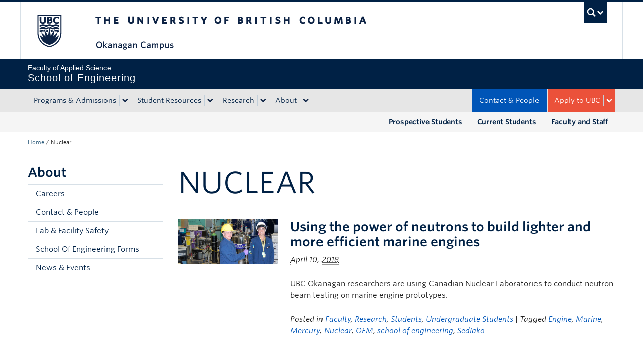

--- FILE ---
content_type: text/html; charset=UTF-8
request_url: https://engineering.ok.ubc.ca/tag/nuclear/
body_size: 10276
content:
<!DOCTYPE html>
<!--[if IEMobile 7]><html class="iem7 oldie" lang="en-US"><![endif]-->
<!--[if (IE 7)&!(IEMobile)]><html class="ie7 oldie" lang="en-US"><![endif]-->
<!--[if (IE 8)&!(IEMobile)]><html class="ie8 oldie" lang="en-US"><![endif]-->
<!--[if (IE 9)&!(IEMobile)]><html class="ie9" lang="en-US"><![endif]-->
<!--[[if (gt IE 9)|(gt IEMobile 7)]><!--><html lang="en-US"><!--<![endif]-->
<head>
<meta http-equiv="Content-Type" content="text/html; charset=UTF-8" />
<title>Nuclear Archives - School of Engineering</title>

<meta http-equiv="X-UA-Compatible" content="IE=edge,chrome=1" />
<meta name="viewport" content="width=device-width" /> <!-- needed for responsive -->
<link rel="dns-prefetch" href="//cdn.ubc.ca/" />

        <!-- Stylesheets -->
        <link href="//cdn.ubc.ca/clf/7.0.4/css/ubc-clf-full-bw.min.css" rel="stylesheet">
	


<link rel="pingback" href="https://engineering.ok.ubc.ca/xmlrpc.php" />

<meta name='robots' content='index, follow, max-image-preview:large, max-snippet:-1, max-video-preview:-1' />
<meta name="template" content="UBC CLF Basic 1.0.6" />

	<!-- This site is optimized with the Yoast SEO Premium plugin v26.3 (Yoast SEO v26.7) - https://yoast.com/wordpress/plugins/seo/ -->
	<link rel="canonical" href="https://engineering.ok.ubc.ca/tag/nuclear/" />
	<meta property="og:locale" content="en_US" />
	<meta property="og:type" content="article" />
	<meta property="og:title" content="Nuclear Archives" />
	<meta property="og:url" content="https://engineering.ok.ubc.ca/tag/nuclear/" />
	<meta property="og:site_name" content="School of Engineering" />
	<meta property="og:image" content="https://engineering.ok.ubc.ca/wp-content/uploads/sites/91/2021/11/EME-external-aerial-1024x416.png" />
	<meta property="og:image:width" content="1024" />
	<meta property="og:image:height" content="416" />
	<meta property="og:image:type" content="image/png" />
	<meta name="twitter:card" content="summary_large_image" />
	<meta name="twitter:site" content="@ubcosoe" />
	<script type="application/ld+json" class="yoast-schema-graph">{"@context":"https://schema.org","@graph":[{"@type":"CollectionPage","@id":"https://engineering.ok.ubc.ca/tag/nuclear/","url":"https://engineering.ok.ubc.ca/tag/nuclear/","name":"Nuclear Archives - School of Engineering","isPartOf":{"@id":"https://engineering.ok.ubc.ca/#website"},"primaryImageOfPage":{"@id":"https://engineering.ok.ubc.ca/tag/nuclear/#primaryimage"},"image":{"@id":"https://engineering.ok.ubc.ca/tag/nuclear/#primaryimage"},"thumbnailUrl":"https://engineering.ok.ubc.ca/wp-content/uploads/sites/91/2018/04/CNL-C2_JoshStroh-whitehat_TylerDavis-yellowhat_350.png","breadcrumb":{"@id":"https://engineering.ok.ubc.ca/tag/nuclear/#breadcrumb"},"inLanguage":"en-US"},{"@type":"ImageObject","inLanguage":"en-US","@id":"https://engineering.ok.ubc.ca/tag/nuclear/#primaryimage","url":"https://engineering.ok.ubc.ca/wp-content/uploads/sites/91/2018/04/CNL-C2_JoshStroh-whitehat_TylerDavis-yellowhat_350.png","contentUrl":"https://engineering.ok.ubc.ca/wp-content/uploads/sites/91/2018/04/CNL-C2_JoshStroh-whitehat_TylerDavis-yellowhat_350.png","width":770,"height":350},{"@type":"BreadcrumbList","@id":"https://engineering.ok.ubc.ca/tag/nuclear/#breadcrumb","itemListElement":[{"@type":"ListItem","position":1,"name":"Home","item":"https://engineering.ok.ubc.ca/"},{"@type":"ListItem","position":2,"name":"Nuclear"}]},{"@type":"WebSite","@id":"https://engineering.ok.ubc.ca/#website","url":"https://engineering.ok.ubc.ca/","name":"UBC Okanagan School of Engineering","description":"UBC&#039;s Okanagan Campus","publisher":{"@id":"https://engineering.ok.ubc.ca/#organization"},"alternateName":"UBC Okanagan Engineering Programs website","potentialAction":[{"@type":"SearchAction","target":{"@type":"EntryPoint","urlTemplate":"https://engineering.ok.ubc.ca/?s={search_term_string}"},"query-input":{"@type":"PropertyValueSpecification","valueRequired":true,"valueName":"search_term_string"}}],"inLanguage":"en-US"},{"@type":"Organization","@id":"https://engineering.ok.ubc.ca/#organization","name":"UBC Okanagan School of Engineering","alternateName":"UBCO SoE","url":"https://engineering.ok.ubc.ca/","logo":{"@type":"ImageObject","inLanguage":"en-US","@id":"https://engineering.ok.ubc.ca/#/schema/logo/image/","url":"https://engineering.ok.ubc.ca/wp-content/uploads/sites/91/2021/11/EME-external-aerial-mobile.png","contentUrl":"https://engineering.ok.ubc.ca/wp-content/uploads/sites/91/2021/11/EME-external-aerial-mobile.png","width":780,"height":780,"caption":"UBC Okanagan School of Engineering"},"image":{"@id":"https://engineering.ok.ubc.ca/#/schema/logo/image/"},"sameAs":["https://www.facebook.com/UBCOSOE/","https://x.com/ubcosoe","https://www.instagram.com/ubcosoe/","https://www.linkedin.com/groups/6779749/","https://www.youtube.com/SchoolofEngineeringUBCOkanagan"]}]}</script>
	<!-- / Yoast SEO Premium plugin. -->


<link rel='dns-prefetch' href='//cdn.ubc.ca' />
<link rel='dns-prefetch' href='//npmcdn.com' />
<link rel="alternate" type="application/rss+xml" title="School of Engineering &raquo; Feed" href="https://engineering.ok.ubc.ca/feed/" />
<link rel="alternate" type="application/rss+xml" title="School of Engineering &raquo; Comments Feed" href="https://engineering.ok.ubc.ca/comments/feed/" />
<link rel="alternate" type="application/rss+xml" title="School of Engineering &raquo; Nuclear Tag Feed" href="https://engineering.ok.ubc.ca/tag/nuclear/feed/" />
<style id='wp-img-auto-sizes-contain-inline-css' type='text/css'>
img:is([sizes=auto i],[sizes^="auto," i]){contain-intrinsic-size:3000px 1500px}
/*# sourceURL=wp-img-auto-sizes-contain-inline-css */
</style>
<link rel='stylesheet' id='ubco_datatable_css_1_13_6-css' href='https://engineering.ok.ubc.ca/wp-content/plugins/ubco-responsive-table/public/vendor/DataTables/DataTable-1.13.6/css/jquery.dataTables.min.css?ver=1.13.6' type='text/css' media='all' />
<link rel='stylesheet' id='ubco_datatable_responsive_bootstrap_css_2_5_0-css' href='https://engineering.ok.ubc.ca/wp-content/plugins/ubco-responsive-table/public/vendor/DataTables/DataTable-1.13.6/css/responsive.bootstrap.min.css?ver=2.5.0' type='text/css' media='all' />
<link rel='stylesheet' id='subpages-navigation-base-css' href='https://engineering.ok.ubc.ca/wp-content/plugins/subpages-navigation/subpage-navigation-base.css?ver=b72ffbbbbef7a572f9c40efaab901b15' type='text/css' media='all' />
<style id='wp-emoji-styles-inline-css' type='text/css'>

	img.wp-smiley, img.emoji {
		display: inline !important;
		border: none !important;
		box-shadow: none !important;
		height: 1em !important;
		width: 1em !important;
		margin: 0 0.07em !important;
		vertical-align: -0.1em !important;
		background: none !important;
		padding: 0 !important;
	}
/*# sourceURL=wp-emoji-styles-inline-css */
</style>
<link rel='stylesheet' id='custom-css-css' href='https://engineering.ok.ubc.ca/wp-content/uploads/sites/91/custom-css/custom-css-full.css?ver=b72ffbbbbef7a572f9c40efaab901b15' type='text/css' media='all' />
<link rel='stylesheet' id='hide_ubco_admin_css-css' href='https://engineering.ok.ubc.ca/wp-content/plugins/ubco-admin-customization/css/admin-styles.css?ver=1.0.0' type='text/css' media='all' />
<link rel='stylesheet' id='hide_ubco_all_admin_css-css' href='https://engineering.ok.ubc.ca/wp-content/plugins/ubco-admin-customization/css/hide-all-admin-styles.css?ver=1.0.0' type='text/css' media='all' />
<link rel='stylesheet' id='ubco_eb_css-css' href='https://engineering.ok.ubc.ca/wp-content/plugins/ubco-emergency-banner/public/css/ubco-emergency-banner.css?ver=1.0.0' type='text/css' media='all' />
<link rel='stylesheet' id='okdir_stylesheet-css' href='https://engineering.ok.ubc.ca/wp-content/plugins/ubco-faculty-staff-directory/assets/css/style.css?ver=b72ffbbbbef7a572f9c40efaab901b15' type='text/css' media='all' />
<link rel='stylesheet' id='flexslider-css' href='https://engineering.ok.ubc.ca/wp-content/themes/fac-dept-child-theme/assets/vendor/flexslider/flexslider.css?ver=b72ffbbbbef7a572f9c40efaab901b15' type='text/css' media='all' />
<link rel='stylesheet' id='ubc-clf-whitney-css' href='https://engineering.ok.ubc.ca/wp-content/themes/fac-dept-child-theme/assets/css/fonts.css?ver=b72ffbbbbef7a572f9c40efaab901b15' type='text/css' media='all' />
<link rel='stylesheet' id='style-css' href='https://engineering.ok.ubc.ca/wp-content/themes/fac-dept-child-theme/style.css?ver=b72ffbbbbef7a572f9c40efaab901b15' type='text/css' media='all' />
<link rel='stylesheet' id='icon-style-css' href='https://engineering.ok.ubc.ca/wp-content/themes/clf-basic/css/social_icons.css?ver=b72ffbbbbef7a572f9c40efaab901b15' type='text/css' media='all' />
<script type="text/javascript" src="https://engineering.ok.ubc.ca/wp-includes/js/jquery/jquery.min.js?ver=3.7.1" id="jquery-core-js"></script>
<script type="text/javascript" src="https://engineering.ok.ubc.ca/wp-includes/js/jquery/jquery-migrate.min.js?ver=3.4.1" id="jquery-migrate-js"></script>
<script type="text/javascript" src="https://engineering.ok.ubc.ca/wp-content/plugins/ubco-responsive-table/public/vendor/DataTables/DataTable-1.13.6/js/jquery.dataTables.min.js?ver=1.13.6" id="ubco_datatable_js_1_13_6-js"></script>
<link rel="https://api.w.org/" href="https://engineering.ok.ubc.ca/wp-json/" /><link rel="alternate" title="JSON" type="application/json" href="https://engineering.ok.ubc.ca/wp-json/wp/v2/tags/305" /><script type="text/javascript">
(function(url){
	if(/(?:Chrome\/26\.0\.1410\.63 Safari\/537\.31|WordfenceTestMonBot)/.test(navigator.userAgent)){ return; }
	var addEvent = function(evt, handler) {
		if (window.addEventListener) {
			document.addEventListener(evt, handler, false);
		} else if (window.attachEvent) {
			document.attachEvent('on' + evt, handler);
		}
	};
	var removeEvent = function(evt, handler) {
		if (window.removeEventListener) {
			document.removeEventListener(evt, handler, false);
		} else if (window.detachEvent) {
			document.detachEvent('on' + evt, handler);
		}
	};
	var evts = 'contextmenu dblclick drag dragend dragenter dragleave dragover dragstart drop keydown keypress keyup mousedown mousemove mouseout mouseover mouseup mousewheel scroll'.split(' ');
	var logHuman = function() {
		if (window.wfLogHumanRan) { return; }
		window.wfLogHumanRan = true;
		var wfscr = document.createElement('script');
		wfscr.type = 'text/javascript';
		wfscr.async = true;
		wfscr.src = url + '&r=' + Math.random();
		(document.getElementsByTagName('head')[0]||document.getElementsByTagName('body')[0]).appendChild(wfscr);
		for (var i = 0; i < evts.length; i++) {
			removeEvent(evts[i], logHuman);
		}
	};
	for (var i = 0; i < evts.length; i++) {
		addEvent(evts[i], logHuman);
	}
})('//engineering.ok.ubc.ca/?wordfence_lh=1&hid=771DFE1BF801B1F39DC45FD41C82B076');
</script><!-- Google Tag Manager -->
<script>(function(w,d,s,l,i){w[l]=w[l]||[];w[l].push({'gtm.start':
new Date().getTime(),event:'gtm.js'});var f=d.getElementsByTagName(s)[0],
j=d.createElement(s),dl=l!='dataLayer'?'&l='+l:'';j.async=true;j.src=
'https://www.googletagmanager.com/gtm.js?id='+i+dl;f.parentNode.insertBefore(j,f);
})(window,document,'script','dataLayer','GTM-K7HMMTXM');</script>
<!-- End Google Tag Manager -->
		
        <!--[if lte IE 7]>
<link href="//cdn.ubc.ca/clf/7.0.4/css/font-awesome-ie7.css" rel="stylesheet">
<![endif]-->
        <!-- Le HTML5 shim, for IE6-8 support of HTML5 elements -->
        <!--[if lt IE 9]>
        <script src="//cdn.ubc.ca/clf/html5shiv.min.js"></script>
        <![endif]-->

        <!-- Le fav and touch icons -->
		            <link rel="shortcut icon" href="//cdn.ubc.ca/clf/7.0.4/img/favicon.ico">
		        <link rel="apple-touch-icon-precomposed" sizes="144x144" href="//cdn.ubc.ca/clf/7.0.4/img/apple-touch-icon-144-precomposed.png">
        <link rel="apple-touch-icon-precomposed" sizes="114x114" href="//cdn.ubc.ca/clf/7.0.4/img/apple-touch-icon-114-precomposed.png">
        <link rel="apple-touch-icon-precomposed" sizes="72x72" href="//cdn.ubc.ca/clf/7.0.4/img/apple-touch-icon-72-precomposed.png">
        <link rel="apple-touch-icon-precomposed" href="//cdn.ubc.ca/clf/7.0.4/img/apple-touch-icon-57-precomposed.png">
        <style type="text/css" media="screen">#ubc7-unit {
                background: #002145;
            }</style>
				<style type="text/css" id="wp-custom-css">
			/* Audience Menu fix for mobile view */
#ubc7-unit-menu .aud-menu a {
	background-color: #f5f5f5;
}

@media (max-width: 979px) {
    .navbar .nav .navbar-alt-blue, 
    .navbar .nav .navbar-apply, 
    .navbar .nav .navbar-toggle, 
    .navbar .nav .navbar-blue, 
    .navbar .nav .navbar-login {
        float: initial;
        margin: 0;
        }
    }


/* forms data table styles*/

#tablefilterwrap{
    margin-bottom:80px;
    }
.tablefilter{
    float:left;
    margin-right:30px;
    }
a.externallink:after {
    font-family: "FontAwesome";
    font-size: 90%;
    content: '\f08e';
    margin-left: 10px;
    color: #aaa;
}
.singular-page-233 .on-this-page {
    overflow-y: auto;
    max-height: 800px;
}
table{
	font-size:18px;
}

/* Civil Engg. Occupation Accordion UL Margin */
.page-4971 .ok-accordion #section-8 .span4 ul{
	margin: 0 0 10px 60px !important;
}

.page-4976 .ok-accordion #section-8 .span6 ul{
	margin: 0 0 10px 60px !important;
}

.page-4978 .ok-accordion #section-8 .span4 ul{
	margin: 0 0 10px 60px !important;
}

/* homepage video height */
.home .ok-feature-section.nopadding {
    max-height: 773px;
}


/* RSS */
.ok-rss-news-feed .feed-shortcode .feed_title {
	display: block;
  font-size: 16px;
  color: #002145;
  text-decoration: none;
}

.ok-rss-news-feed .feed-shortcode .feed_entry {
	  padding: 10px 8px;
    border-bottom: 1px solid #eee;
    margin-bottom: 0;
}

.ok-rss-news-feed .feed-shortcode .feed_entry:hover {
	background-color: #eff8fb;
}
		</style>
		
</head>

<body class="wordpress ltr en_US child-theme multisite blog-91 y2026 m01 d26 h10 monday logged-out archive taxonomy taxonomy-post_tag taxonomy-post_tag-nuclear full-width l2-column-sm l2-column chrome primary-active secondary-inactive subsidiary-inactive">

<a class="skip-link sr-only" href="#content">Skip to main content</a>
<a class="skip-link sr-only" href="#ubc7-unit-menu">Skip to main navigation</a>
<a class="skip-link sr-only" href="#primary-secondary">Skip to page-level navigation</a>
<a class="skip-link sr-only" href="https://students.ok.ubc.ca/drc">Go to the Disability Resource Centre Website</a>
<a class="skip-link sr-only" href="https://drcbooking.ok.ubc.ca/ClockWork/custom/misc/home.aspx">Go to the DRC Booking Accommodation Portal</a>
<a class="skip-link sr-only" href="https://library.ok.ubc.ca/itl/">Go to the Inclusive Technology Lab Website</a>



<div id="body-container" >

		
	        <!-- UBC Global Utility Menu -->
        <div class="collapse expand" id="ubc7-global-menu">
            <div id="ubc7-search" class="expand">
				<div class="container">                <div id="ubc7-search-box">
                    <form class="form-search" method="get" action="//www.ubc.ca/search/refine/" role="search">
                        <input type="text" name="q" placeholder="Search this website" class="input-xlarge search-query">
                        <input type="hidden" name="label" value="School of Engineering"/>
                        <input type="hidden" name="site" value="https://engineering.ok.ubc.ca"/>
                        <button type="submit" class="btn">Search</button>
                    </form>
                </div>
				</div>            </div>
			<div class="container">            <div id="ubc7-global-header" class="expand">
                <!-- Global Utility Header from CDN -->
            </div>
			</div>        </div>
        <!-- End of UBC Global Utility Menu -->
	        <!-- UBC Header -->
        <header id="ubc7-header" class="row-fluid expand" role="banner">
			<div class="container">            <div class="span1">
                <div id="ubc7-logo">
                    <a href="http://www.ubc.ca" title="The University of British Columbia (UBC)">The University of British Columbia</a>
                </div>
            </div>
            <div class="span2">
                <div id="ubc7-apom">
                </div>
            </div>
            <div class="span9" id="ubc7-wordmark-block">
                <div id="ubc7-wordmark">
                    <a href="http://ok.ubc.ca/" title="The University of British Columbia (UBC)">The University of British Columbia</a>
					<span class="ubc7-campus" id="ubc7-okanagan-campus">Okanagan campus</span>                </div>
                <div id="ubc7-global-utility">
                    <button type="button" data-toggle="collapse" data-target="#ubc7-global-menu"><span>UBC Search</span></button>
                    <noscript><a id="ubc7-global-utility-no-script" href="http://www.ubc.ca/" title="UBC Search">UBC Search</a></noscript>
                </div>
            </div>
			</div>        </header>
        <!-- End of UBC Header -->

	        <!-- UBC Unit Identifier -->
        <div id="ubc7-unit" class="row-fluid expand">
			<div class="container">            <div class="span12">
                <!-- Mobile Menu Icon -->
                <div class="navbar">
                    <a class="btn btn-navbar" data-toggle="collapse" data-target="#ubc7-unit-navigation">
                        <span class="icon-bar"></span>
                        <span class="icon-bar"></span>
                        <span class="icon-bar"></span>
                    </a>
                </div>
                <!-- Unit Name -->
                <div id="ubc7-unit-name" >
                    <a href="https://engineering.ok.ubc.ca" title="School of Engineering"><span id="ubc7-unit-faculty">Faculty of Applied Science</span><span id="ubc7-unit-identifier">School of Engineering</span></a>
                </div>
            </div>
			</div>        </div>
        <!-- End of UBC Unit Identifier -->
			<!-- UBC Unit Navigation -->
        <div id="ubc7-unit-menu" class="navbar expand" role="navigation">
            <div class="navbar-inner expand">
                <div class="container">
                 <div id="ubc7-unit-navigation" class="nav-collapse collapse"><ul id="menu-main-menu" class="nav"><li id="menu-item-245" class="menu-item menu-item-type-post_type menu-item-object-page menu-item-has-children dropdown menu-item-245"><div class="btn-group"><a class="btn" href="https://engineering.ok.ubc.ca/programs-admissions/">Programs &amp; Admissions</a><button class="btn droptown-toggle" data-toggle="dropdown"><span class="ubc7-arrow blue down-arrow"></span></button>
<ul class="dropdown-menu">
	<li id="menu-item-19469" class="menu-item menu-item-type-post_type menu-item-object-page menu-item-19469"><a href="https://engineering.ok.ubc.ca/programs-admissions/undergrad/">Undergraduate Degrees</a></li>
	<li id="menu-item-5059" class="menu-item menu-item-type-post_type menu-item-object-page menu-item-5059"><a href="https://engineering.ok.ubc.ca/programs-admissions/grad/">Graduate Degrees</a></li>
	<li id="menu-item-12130" class="menu-item menu-item-type-post_type menu-item-object-page menu-item-12130"><a href="https://engineering.ok.ubc.ca/programs-admissions/microcredentials/">Micro-credentials</a></li>
	<li id="menu-item-246" class="menu-item menu-item-type-post_type menu-item-object-page menu-item-246"><a href="https://engineering.ok.ubc.ca/programs-admissions/transfer-student/">Transfers</a></li>
	<li id="menu-item-250" class="menu-item menu-item-type-post_type menu-item-object-page menu-item-250"><a href="https://engineering.ok.ubc.ca/programs-admissions/outreach-programs/">Outreach &amp; Community Programs</a></li>
</ul></div>
</li>
<li id="menu-item-251" class="menu-item menu-item-type-post_type menu-item-object-page menu-item-has-children dropdown menu-item-251"><div class="btn-group"><a class="btn" href="https://engineering.ok.ubc.ca/student-resources/">Student Resources</a><button class="btn droptown-toggle" data-toggle="dropdown"><span class="ubc7-arrow blue down-arrow"></span></button>
<ul class="dropdown-menu">
	<li id="menu-item-16975" class="menu-item menu-item-type-post_type menu-item-object-page menu-item-16975"><a href="https://engineering.ok.ubc.ca/student-resources/undergraduate-students/">Undergraduate Students</a></li>
	<li id="menu-item-6931" class="menu-item menu-item-type-post_type menu-item-object-page menu-item-6931"><a href="https://engineering.ok.ubc.ca/student-resources/graduate-students/">Graduate Students</a></li>
	<li id="menu-item-19565" class="menu-item menu-item-type-custom menu-item-object-custom menu-item-19565"><a href="https://coop.apsc.ubc.ca/">Co-op</a></li>
	<li id="menu-item-6659" class="menu-item menu-item-type-post_type menu-item-object-page menu-item-6659"><a href="https://engineering.ok.ubc.ca/student-resources/undergraduate-capstone/">Capstone</a></li>
	<li id="menu-item-254" class="menu-item menu-item-type-post_type menu-item-object-page menu-item-254"><a href="https://engineering.ok.ubc.ca/student-resources/clubs-associations/">Clubs &amp; Associations</a></li>
	<li id="menu-item-6658" class="menu-item menu-item-type-post_type menu-item-object-page menu-item-6658"><a href="https://engineering.ok.ubc.ca/student-resources/professional-development/">Professional Development</a></li>
	<li id="menu-item-8725" class="menu-item menu-item-type-post_type menu-item-object-page menu-item-8725"><a href="https://engineering.ok.ubc.ca/student-resources/student-feedback/">Student Feedback</a></li>
</ul></div>
</li>
<li id="menu-item-256" class="menu-item menu-item-type-post_type menu-item-object-page menu-item-has-children dropdown menu-item-256"><div class="btn-group"><a class="btn" href="https://engineering.ok.ubc.ca/research/">Research</a><button class="btn droptown-toggle" data-toggle="dropdown"><span class="ubc7-arrow blue down-arrow"></span></button>
<ul class="dropdown-menu">
	<li id="menu-item-263" class="menu-item menu-item-type-post_type menu-item-object-page menu-item-263"><a href="https://engineering.ok.ubc.ca/research/advanced-materials/">Advanced Materials &amp; Manufacturing</a></li>
	<li id="menu-item-262" class="menu-item menu-item-type-post_type menu-item-object-page menu-item-262"><a href="https://engineering.ok.ubc.ca/research/advanced-systems/">Advanced Systems &amp; Data Analytics</a></li>
	<li id="menu-item-261" class="menu-item menu-item-type-post_type menu-item-object-page menu-item-261"><a href="https://engineering.ok.ubc.ca/research/clean-technology/">Clean Technology &amp; Environmental Systems</a></li>
	<li id="menu-item-260" class="menu-item menu-item-type-post_type menu-item-object-page menu-item-260"><a href="https://engineering.ok.ubc.ca/research/health-technology/">Health Technologies</a></li>
	<li id="menu-item-259" class="menu-item menu-item-type-post_type menu-item-object-page menu-item-259"><a href="https://engineering.ok.ubc.ca/research/urban-infrastructure-green-construction/">Urban Infrastructure &amp; Green Construction</a></li>
	<li id="menu-item-9935" class="menu-item menu-item-type-post_type menu-item-object-page menu-item-9935"><a href="https://engineering.ok.ubc.ca/research/research-chairs-directors/">Research Chairs &amp; Directors</a></li>
	<li id="menu-item-7973" class="menu-item menu-item-type-post_type menu-item-object-page menu-item-7973"><a href="https://engineering.ok.ubc.ca/research/7963-2/">Postdoctoral Research Fellow Listings</a></li>
	<li id="menu-item-257" class="menu-item menu-item-type-post_type menu-item-object-page menu-item-257"><a href="https://engineering.ok.ubc.ca/research/labs-facilities/">Centres, Labs &amp; Facilities</a></li>
	<li id="menu-item-18914" class="menu-item menu-item-type-post_type menu-item-object-page menu-item-18914"><a href="https://engineering.ok.ubc.ca/research/collaborate/">Collaborate</a></li>
</ul></div>
</li>
<li id="menu-item-242" class="menu-item menu-item-type-post_type menu-item-object-page menu-item-has-children dropdown menu-item-242"><div class="btn-group"><a class="btn" href="https://engineering.ok.ubc.ca/about-2/">About</a><button class="btn droptown-toggle" data-toggle="dropdown"><span class="ubc7-arrow blue down-arrow"></span></button>
<ul class="dropdown-menu">
	<li id="menu-item-266" class="menu-item menu-item-type-post_type menu-item-object-page menu-item-266"><a href="https://engineering.ok.ubc.ca/about-2/news-events/">News &amp; Events</a></li>
	<li id="menu-item-7268" class="menu-item menu-item-type-post_type menu-item-object-page menu-item-7268"><a href="https://engineering.ok.ubc.ca/about-2/careers-2/">Careers</a></li>
	<li id="menu-item-243" class="menu-item menu-item-type-post_type menu-item-object-page menu-item-243"><a href="https://engineering.ok.ubc.ca/about-2/contact-directory/">Contact &amp; People</a></li>
	<li id="menu-item-12353" class="menu-item menu-item-type-post_type menu-item-object-page menu-item-12353"><a href="https://engineering.ok.ubc.ca/inclusion-establishing-a-culture-and-environment-that-values-and-champions-equity-diversity-inclusion-and-indigeneity-takes-a-comprehensive-approach/">Inclusion</a></li>
	<li id="menu-item-253" class="menu-item menu-item-type-post_type menu-item-object-page menu-item-253"><a href="https://engineering.ok.ubc.ca/about-2/forms/">School Of Engineering Forms</a></li>
	<li id="menu-item-264" class="menu-item menu-item-type-post_type menu-item-object-page menu-item-264"><a href="https://engineering.ok.ubc.ca/about-2/lab-facility-safety/">Lab &amp; Facility Safety</a></li>
</ul></div>
</li>
<li id="menu-item-12944" class="aud-menu hidden-desktop hidden-tablet menu-item menu-item-type-post_type menu-item-object-page menu-item-12944"><a href="https://engineering.ok.ubc.ca/prospective-students/">Prospective Students</a></li>
<li id="menu-item-8069" class="aud-menu hidden-desktop hidden-tablet menu-item menu-item-type-post_type menu-item-object-page menu-item-8069"><a href="https://engineering.ok.ubc.ca/current-students/">Current Students</a></li>
<li id="menu-item-8070" class="aud-menu hidden-desktop hidden-tablet menu-item menu-item-type-post_type menu-item-object-page menu-item-8070"><a href="https://engineering.ok.ubc.ca/faculty-and-staff/">Faculty and Staff</a></li>
<li id="menu-item-381" class="navbar-apply navbar-toggle menu-item menu-item-type-custom menu-item-object-custom menu-item-has-children dropdown menu-item-381"><div class="btn-group"><a class="btn" href="#">Apply to UBC</a><button class="btn droptown-toggle" data-toggle="dropdown"><span class="ubc7-arrow blue down-arrow"></span></button>
<ul class="dropdown-menu">
	<li id="menu-item-6609" class="menu-item menu-item-type-custom menu-item-object-custom menu-item-6609"><a target="_blank" href="https://myapplication.ubc.ca/apply">Undergraduate</a></li>
	<li id="menu-item-6610" class="menu-item menu-item-type-custom menu-item-object-custom menu-item-6610"><a target="_blank" href="https://gradstudies.ok.ubc.ca/applying/">Graduate</a></li>
</ul></div>
</li>
<li id="menu-item-271" class="navbar-alt-blue menu-item menu-item-type-post_type menu-item-object-page menu-item-271"><a href="https://engineering.ok.ubc.ca/about-2/contact-directory/">Contact &amp; People</a></li>
</ul></div>                    
                </div>
            </div><!-- /navbar-inner -->
        </div><!-- /navbar -->
        <!-- End of UBC Unit Navigation -->
			<!-- Second Menu Location - Styles Only Currently Support Menu named "Audience Menu" in WP -->
			<div class="secondarymenuwrap expand"><div class="container"><div id="ubc7-unit-navigation" class="menu-audience-menu-container"><ul id="menu-audience-menu" class="nav"><li id="menu-item-268" class="menu-item menu-item-type-post_type menu-item-object-page menu-item-268"><a href="https://engineering.ok.ubc.ca/faculty-and-staff/">Faculty and Staff</a></li>
<li id="menu-item-6459" class="menu-item menu-item-type-post_type menu-item-object-page menu-item-6459"><a href="https://engineering.ok.ubc.ca/current-students/">Current Students</a></li>
<li id="menu-item-10936" class="menu-item menu-item-type-post_type menu-item-object-page menu-item-10936"><a href="https://engineering.ok.ubc.ca/prospective-students/">Prospective Students</a></li>
</ul></div></div></div>
    
		
	<div class="container">
	<div class="container">	
	<div class="container">	
	<div id="container" class="expand" >
	
		<div class="breadcrumb expand" itemprop="breadcrumb"><span class="trail-begin"><a href="https://engineering.ok.ubc.ca" title="School of Engineering" rel="home" class="trail-begin">Home</a></span> <span class="divider">/</span> <span class="trail-end">Nuclear</span></div><div class="expand row-fluid" role="main">
	<div id="primary-secondary" class="sidebar aside  span3"> 
		<div id="primary">
	
				
			<div id="text-3" class="widget widget_text widget-widget_text"><div class="widget-wrap widget-inside">			<div class="textwidget"><h3>About</h3>
<div class="accordion sidenav simple subpages-navi subpages-navi-widget subpages-navi-collapsible" id="parent-5419502840">  <div class='single'>
  <a href='https://engineering.ok.ubc.ca/about-2/careers-2/'><div class='ubc7-arrow right-arrow'></div> Careers</a>
  </div>
<!-- Close of single/Head -->  <div class='single'>
  <a href='https://engineering.ok.ubc.ca/about-2/contact-directory/'><div class='ubc7-arrow right-arrow'></div> Contact &amp; People</a>
  </div>
<!-- Close of single/Head -->  <div class='single'>
  <a href='https://engineering.ok.ubc.ca/about-2/lab-facility-safety/'><div class='ubc7-arrow right-arrow'></div> Lab &amp; Facility Safety</a>
  </div>
<!-- Close of single/Head -->  <div class='single'>
  <a href='https://engineering.ok.ubc.ca/about-2/forms/'><div class='ubc7-arrow right-arrow'></div> School Of Engineering Forms</a>
  </div>
<!-- Close of single/Head -->  <div class='single'>
  <a href='https://engineering.ok.ubc.ca/about-2/news-events/'><div class='ubc7-arrow right-arrow'></div> News &amp; Events</a>
  </div>
<!-- Close of single/Head --></div>

</div>
		</div></div>	
				
		</div><!-- #primary -->
		
		
	</div><!-- #primary-secondary .aside -->


<div id="content" class="hfeed content  span9">

	
	
	
		<div class="loop-meta archive-info post_tag-info tag-info">

			<h1 class="loop-title archive-title post_tag-title tag-title">Nuclear</h1>

			<div class="loop-description archive-description post_tag-description tag-description">
							</div><!-- .loop-description -->

		</div><!-- .loop-meta -->

	
	
			<div id="post-2983" class="hentry post publish post-1 odd author-sam-charles has-excerpt category-faculty category-research category-students category-undergraduate-students post_tag-engine post_tag-marine post_tag-mercury post_tag-nuclear post_tag-oem post_tag-school-of-engineering post_tag-sediako row-fluid">
									<div class="span3">
						<a href="https://engineering.ok.ubc.ca/2018/04/10/using-the-power-of-neutrons-to-build-lighter-and-more-efficient-marine-engines/" title="Using the power of neutrons to build lighter and more efficient marine engines"><img src="https://engineering.ok.ubc.ca/wp-content/uploads/sites/91/2018/04/CNL-C2_JoshStroh-whitehat_TylerDavis-yellowhat_350-300x136.png" alt="Using the power of neutrons to build lighter and more efficient marine engines" class="medium " width="198" height="132" /></a>					</div>

					<div class="span9">
						<h2 class='post-title entry-title'><a href='https://engineering.ok.ubc.ca/2018/04/10/using-the-power-of-neutrons-to-build-lighter-and-more-efficient-marine-engines/'>Using the power of neutrons to build lighter and more efficient marine engines</a></h2><p class="byline"><abbr class="published" title="Tuesday, April 10th, 2018, 8:52 am">April 10, 2018</abbr> </p>
						<div class="entry-summary">
							<p>UBC Okanagan researchers are using Canadian Nuclear Laboratories to conduct neutron beam testing on marine engine prototypes.</p>
						</div><!-- .entry-summary -->

						<p class="entry-meta"><span class="category"><span class="before">Posted in </span><a href="https://engineering.ok.ubc.ca/category/faculty/" rel="tag">Faculty</a>, <a href="https://engineering.ok.ubc.ca/category/research/" rel="tag">Research</a>, <a href="https://engineering.ok.ubc.ca/category/students/" rel="tag">Students</a>, <a href="https://engineering.ok.ubc.ca/category/students/undergraduate-students/" rel="tag">Undergraduate Students</a></span> <span class="post_tag"><span class="before">| Tagged </span><a href="https://engineering.ok.ubc.ca/tag/engine/" rel="tag">Engine</a>, <a href="https://engineering.ok.ubc.ca/tag/marine/" rel="tag">Marine</a>, <a href="https://engineering.ok.ubc.ca/tag/mercury/" rel="tag">Mercury</a>, <a href="https://engineering.ok.ubc.ca/tag/nuclear/" rel="tag">Nuclear</a>, <a href="https://engineering.ok.ubc.ca/tag/oem/" rel="tag">OEM</a>, <a href="https://engineering.ok.ubc.ca/tag/school-of-engineering/" rel="tag">school of engineering</a>, <a href="https://engineering.ok.ubc.ca/tag/sediako/" rel="tag">Sediako</a></span> </p>					</div>
			</div><!-- .hentry -->
		

	
	
</div><!-- .content .hfeed -->

		</div>
	</div><!-- #container -->
</div>	</div>			</div>	
	

	        <!-- CLF Footer -->
        <footer id="ubc7-footer" class="expand" role="contentinfo">
			        <div class="row-fluid expand" id="ubc7-unit-footer">
			<div class="container">            <div class="span10" id="ubc7-unit-address">
                <div id="ubc7-address-unit-name">School of Engineering</div>
				<div id="ubc7-address-faculty"><a href="http://apsc.ubc.ca">Faculty of Applied Science</a></div>				<div id="ubc7-address-campus">Okanagan Campus</div>				<div id="ubc7-address-street">EME 1203 - 1137 Alumni Ave</div>				                <div id="ubc7-address-location">
					<span id="ubc7-address-city">Kelowna</span>, <span id="ubc7-address-province">BC</span> <span id="ubc7-address-country">Canada</span> <span id="ubc7-address-postal">V1V 1V7</span>                </div>
																            </div>
			<div class="span2">
               	<strong>Find us on</strong>
                <div id="ubc7-unit-social-icons"><a href="https://www.facebook.com/ubcosoe" title="Facebook icon" target="_blank"><i class="icon-facebook-sign"></i></a>&nbsp;<a href="https://www.instagram.com/ubcosoe/" title="Instagram icon" target="_blank"><i class="icon-instagram-sign"></i></a>&nbsp;<a href="https://x.com/ubcosoe" title="Twitter icon" target="_blank"><i class="icon-twitter-sign"></i></a>&nbsp;<a href="https://www.linkedin.com/groups/6779749/" title="LinkedIn icon" target="_blank"><i class="icon-linkedin-sign"></i></a>&nbsp;<a href="https://www.youtube.com/SchoolofEngineeringUBCOkanagan" title="YouTube icon" target="_blank"><i class="icon-youtube"></i></a>&nbsp;</div>
            </div>			</div>        </div>
	        <div class="row-fluid expand ubc7-back-to-top">
			<div class="container">            <div class="span2">
                <a href="#" title="Back to top">Back to top
                    <div class="ubc7-arrow up-arrow grey"></div>
                </a>
            </div>
			</div>        </div>
	        <div class="row-fluid expand" id="ubc7-global-footer">
			<div class="container">            <div class="span5" id="ubc7-signature"><a href="http://www.ubc.ca/" title="The University of British Columbia (UBC)">The University of British Columbia</a></div>
            <div class="span7" id="ubc7-footer-menu">
            </div>
			</div>        </div>
        <div class="row-fluid expand" id="ubc7-minimal-footer">
			<div class="container">            <div class="span12">
                <ul>
                    <li><a href="//cdn.ubc.ca/clf/ref/emergency" title="Emergency Procedures">Emergency Procedures</a> <span class="divider">|</span></li>
                    <li><a href="//cdn.ubc.ca/clf/ref/terms" title="Terms of Use">Terms of Use</a> <span class="divider">|</span></li>
                    <li><a href="//cdn.ubc.ca/clf/ref/copyright" title="UBC Copyright">Copyright</a> <span class="divider">|</span></li>
                    <li><a href="//cdn.ubc.ca/clf/ref/accessibility" title="Accessibility">Accessibility</a></li>
                </ul>
            </div>
			</div>        </div>
	        </footer>
        <!-- End of CLF Footer -->
	
	

	
	

</div><!-- #body-container -->

<script type="speculationrules">
{"prefetch":[{"source":"document","where":{"and":[{"href_matches":"/*"},{"not":{"href_matches":["/wp-*.php","/wp-admin/*","/wp-content/uploads/sites/91/*","/wp-content/*","/wp-content/plugins/*","/wp-content/themes/fac-dept-child-theme/*","/wp-content/themes/clf-basic/*","/*\\?(.+)"]}},{"not":{"selector_matches":"a[rel~=\"nofollow\"]"}},{"not":{"selector_matches":".no-prefetch, .no-prefetch a"}}]},"eagerness":"conservative"}]}
</script>
<!-- Google Tag Manager (noscript) -->
<noscript><iframe src="https://www.googletagmanager.com/ns.html?id=GTM-K7HMMTXM"
height="0" width="0" style="display:none;visibility:hidden"></iframe></noscript>
<!-- End Google Tag Manager (noscript) -->
		        <!-- Placed javascript at the end for faster loading -->
		<script type="text/javascript" src="https://engineering.ok.ubc.ca/wp-content/plugins/ubco-responsive-table/public/vendor/DataTables/DataTable-1.13.6/js/dataTables.responsive.min.js?ver=2.5.0" id="ubco_datatable_responsive_js_2_5_0-js"></script>
<script type="text/javascript" src="https://engineering.ok.ubc.ca/wp-content/plugins/ubco-responsive-table/public/js/ubco-responsive-table.min.js?ver=b72ffbbbbef7a572f9c40efaab901b15" id="ubco_rt_js-js"></script>
<script type="text/javascript" src="//cdn.ubc.ca/clf/7.0.4/js/ubc-clf.min.js?ver=1" id="clf-js"></script>
<script type="text/javascript" src="https://engineering.ok.ubc.ca/wp-content/plugins/ubco-emergency-banner/public/js/ubco-emergency-banner.js?ver=1769452921" id="ubco_eb_script-js"></script>
<script type="text/javascript" src="https://engineering.ok.ubc.ca/wp-content/plugins/ubco-faculty-staff-directory/assets/js/main.js?ver=1.1" id="my_amazing_script-js"></script>
<script type="text/javascript" src="//npmcdn.com/isotope-layout@3/dist/isotope.pkgd.js?ver=3.3.5" id="isotope-js"></script>
<script type="text/javascript" src="https://engineering.ok.ubc.ca/wp-content/themes/fac-dept-child-theme/assets/vendor/modernizr/modernizr.min.js" id="modernizr-js"></script>
<script type="text/javascript" src="https://engineering.ok.ubc.ca/wp-content/themes/fac-dept-child-theme/assets/vendor/flexslider/jquery.flexslider-min.js" id="flexslider-js"></script>
<script type="text/javascript" src="https://engineering.ok.ubc.ca/wp-content/themes/fac-dept-child-theme/assets/vendor/others/ani-numbers.js" id="ani-numbers-js"></script>
<script type="text/javascript" src="https://engineering.ok.ubc.ca/wp-content/themes/fac-dept-child-theme/assets/js/main.js" id="ubcomain-js"></script>
<script type="text/javascript" src="https://engineering.ok.ubc.ca/wp-content/plugins/page-links-to/dist/new-tab.js?ver=3.3.7" id="page-links-to-js"></script>
<script type="text/javascript" src="https://engineering.ok.ubc.ca/wp-content/plugins/subpages-navigation/subpages-navigation-ubc-collab.js?ver=1" id="subpages-navigation-js"></script>
<script id="wp-emoji-settings" type="application/json">
{"baseUrl":"https://s.w.org/images/core/emoji/17.0.2/72x72/","ext":".png","svgUrl":"https://s.w.org/images/core/emoji/17.0.2/svg/","svgExt":".svg","source":{"concatemoji":"https://engineering.ok.ubc.ca/wp-includes/js/wp-emoji-release.min.js?ver=b72ffbbbbef7a572f9c40efaab901b15"}}
</script>
<script type="module">
/* <![CDATA[ */
/*! This file is auto-generated */
const a=JSON.parse(document.getElementById("wp-emoji-settings").textContent),o=(window._wpemojiSettings=a,"wpEmojiSettingsSupports"),s=["flag","emoji"];function i(e){try{var t={supportTests:e,timestamp:(new Date).valueOf()};sessionStorage.setItem(o,JSON.stringify(t))}catch(e){}}function c(e,t,n){e.clearRect(0,0,e.canvas.width,e.canvas.height),e.fillText(t,0,0);t=new Uint32Array(e.getImageData(0,0,e.canvas.width,e.canvas.height).data);e.clearRect(0,0,e.canvas.width,e.canvas.height),e.fillText(n,0,0);const a=new Uint32Array(e.getImageData(0,0,e.canvas.width,e.canvas.height).data);return t.every((e,t)=>e===a[t])}function p(e,t){e.clearRect(0,0,e.canvas.width,e.canvas.height),e.fillText(t,0,0);var n=e.getImageData(16,16,1,1);for(let e=0;e<n.data.length;e++)if(0!==n.data[e])return!1;return!0}function u(e,t,n,a){switch(t){case"flag":return n(e,"\ud83c\udff3\ufe0f\u200d\u26a7\ufe0f","\ud83c\udff3\ufe0f\u200b\u26a7\ufe0f")?!1:!n(e,"\ud83c\udde8\ud83c\uddf6","\ud83c\udde8\u200b\ud83c\uddf6")&&!n(e,"\ud83c\udff4\udb40\udc67\udb40\udc62\udb40\udc65\udb40\udc6e\udb40\udc67\udb40\udc7f","\ud83c\udff4\u200b\udb40\udc67\u200b\udb40\udc62\u200b\udb40\udc65\u200b\udb40\udc6e\u200b\udb40\udc67\u200b\udb40\udc7f");case"emoji":return!a(e,"\ud83e\u1fac8")}return!1}function f(e,t,n,a){let r;const o=(r="undefined"!=typeof WorkerGlobalScope&&self instanceof WorkerGlobalScope?new OffscreenCanvas(300,150):document.createElement("canvas")).getContext("2d",{willReadFrequently:!0}),s=(o.textBaseline="top",o.font="600 32px Arial",{});return e.forEach(e=>{s[e]=t(o,e,n,a)}),s}function r(e){var t=document.createElement("script");t.src=e,t.defer=!0,document.head.appendChild(t)}a.supports={everything:!0,everythingExceptFlag:!0},new Promise(t=>{let n=function(){try{var e=JSON.parse(sessionStorage.getItem(o));if("object"==typeof e&&"number"==typeof e.timestamp&&(new Date).valueOf()<e.timestamp+604800&&"object"==typeof e.supportTests)return e.supportTests}catch(e){}return null}();if(!n){if("undefined"!=typeof Worker&&"undefined"!=typeof OffscreenCanvas&&"undefined"!=typeof URL&&URL.createObjectURL&&"undefined"!=typeof Blob)try{var e="postMessage("+f.toString()+"("+[JSON.stringify(s),u.toString(),c.toString(),p.toString()].join(",")+"));",a=new Blob([e],{type:"text/javascript"});const r=new Worker(URL.createObjectURL(a),{name:"wpTestEmojiSupports"});return void(r.onmessage=e=>{i(n=e.data),r.terminate(),t(n)})}catch(e){}i(n=f(s,u,c,p))}t(n)}).then(e=>{for(const n in e)a.supports[n]=e[n],a.supports.everything=a.supports.everything&&a.supports[n],"flag"!==n&&(a.supports.everythingExceptFlag=a.supports.everythingExceptFlag&&a.supports[n]);var t;a.supports.everythingExceptFlag=a.supports.everythingExceptFlag&&!a.supports.flag,a.supports.everything||((t=a.source||{}).concatemoji?r(t.concatemoji):t.wpemoji&&t.twemoji&&(r(t.twemoji),r(t.wpemoji)))});
//# sourceURL=https://engineering.ok.ubc.ca/wp-includes/js/wp-emoji-loader.min.js
/* ]]> */
</script>

</body>
</html>

--- FILE ---
content_type: text/css; charset=utf-8
request_url: https://engineering.ok.ubc.ca/wp-content/plugins/ubco-emergency-banner/public/css/ubco-emergency-banner.css?ver=1.0.0
body_size: 304
content:
#oca_alert {
    color: white;
    background-color: #ac1e2c;
}
#oca_alert i {
    margin: 0 10px 0 0;
    font-size: 3.8em;
    vertical-align: middle;
}
#oca_alert span, #oca_alert p {
    font-size: 1.4em;
}
#oca_alert span {
    font-weight: 600;
    line-height: 1em;
}
#oca_alert .alert-heading {
    font-weight: 600;
    padding: 20px 0 10px 0;
    line-height: 2.4em;
}

.alert-heading > span {
    padding: 0 5px;
}

#oca_alert p{
    color: white;
    font-size: 1em;
    margin: 0;
    padding-bottom:20px;
}
#oca_alert a {
    color: white;
    font-weight: 600;
}
@media screen and (max-width: 979px) {
    #oca_alert {
        margin-right: -20px;
        margin-left: -20px;
        padding-right: 20px;
        padding-left: 20px;
    }
}

--- FILE ---
content_type: text/css
request_url: https://tags.srv.stackadapt.com/sa.css
body_size: -11
content:
:root {
    --sa-uid: '0-8810cf24-4170-5a37-514e-c745fceca29c';
}

--- FILE ---
content_type: application/javascript; charset=utf-8
request_url: https://engineering.ok.ubc.ca/wp-content/plugins/ubco-faculty-staff-directory/assets/js/main.js?ver=1.1
body_size: 721
content:
jQuery(function($) {

  $(window).on("load", function() {

    // store filter for each group
    var filters = {};
    var filterValue;
    // quick search regex
    var qsRegex;

    // init Isotope
    var $grid = $('.grid').isotope({
      itemSelector: '.element-item',
      layoutMode: 'fitRows',
      filter: function() {
        var $this = $(this);
        var searchResult = qsRegex ? $this.text().match( qsRegex ) : true;
        var selectResult = filterValue ? $this.is( filterValue ) : true;
        return searchResult && selectResult;
      },
    });

    $('.directoryselect').on( 'change', function( event ) {
      var $select = $( event.target );
      // get group key
      var filterGroup = $select.attr('value-group');
      // set filter for group
      filters[ filterGroup ] = event.target.value;
      // combine filters
      filterValue = concatValues( filters );
      // set filter for Isotope
      $grid.isotope();
    });

    // flatten object by concatting values
    function concatValues( obj ) {
      var value = '';
      for ( var prop in obj ) {
        value += obj[ prop ];
      }
      return value;
    }


    // use value of search field to filter
    var $quicksearch = $('#quicksearch').keyup( debounce( function() {
      qsRegex = new RegExp( $quicksearch.val(), 'gi' );
      $grid.isotope();
    }) );
      
    // debounce so filtering doesn't happen every millisecond
    function debounce( fn, threshold ) {
      var timeout;
      threshold = threshold || 100;
      return function debounced() {
        clearTimeout( timeout );
        var args = arguments;
        var _this = this;
        function delayed() {
          fn.apply( _this, args );
        }
        timeout = setTimeout( delayed, threshold );
      };
    }
    
  });

}); 